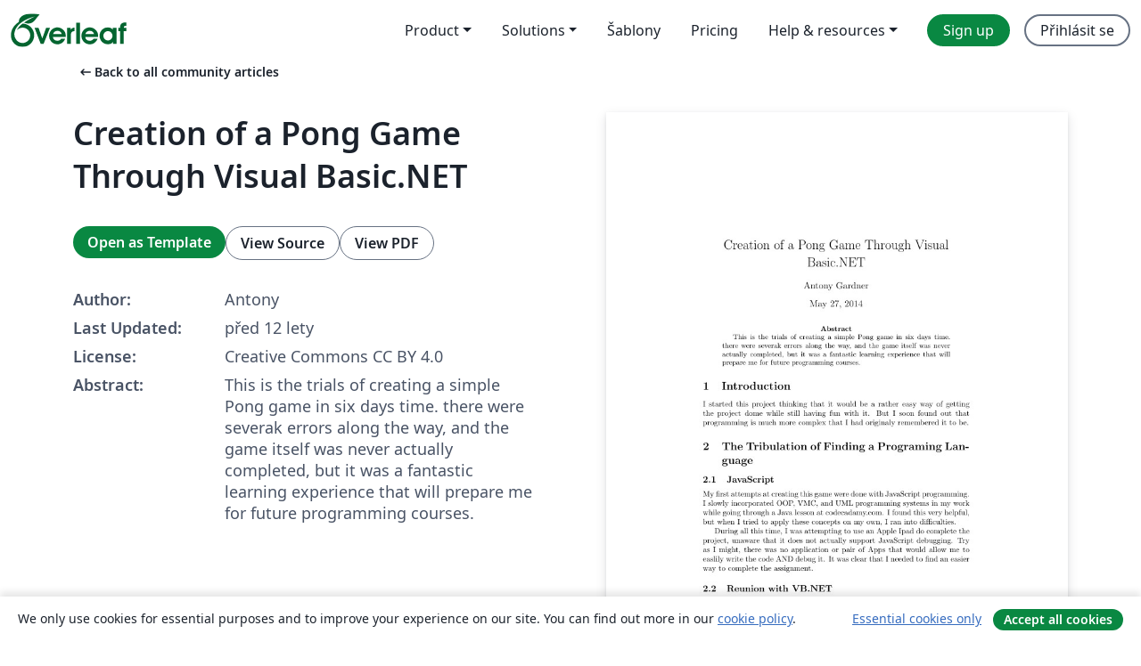

--- FILE ---
content_type: text/html; charset=utf-8
request_url: https://cs.overleaf.com/articles/creation-of-a-pong-game-through-visual-basic-dot-net/pcdvpxjcqbby
body_size: 13453
content:
<!DOCTYPE html><html lang="cs"><head><title translate="no">Creation of a Pong Game Through Visual Basic.NET - Overleaf, Online LaTeX editor</title><meta name="twitter:title" content="Creation of a Pong Game Through Visual Basic.NET"><meta name="og:title" content="Creation of a Pong Game Through Visual Basic.NET"><meta name="description" content="This is the trials of creating a simple Pong game in six days time. there were severak errors along the way, and the game itself was never actually completed..."><meta itemprop="description" content="This is the trials of creating a simple Pong game in six days time. there were severak errors along the way, and the game itself was never actually completed..."><meta itemprop="image" content="https://writelatex.s3.amazonaws.com/published_ver/780.jpeg?X-Amz-Expires=14400&amp;X-Amz-Date=20260126T140040Z&amp;X-Amz-Algorithm=AWS4-HMAC-SHA256&amp;X-Amz-Credential=AKIAWJBOALPNFPV7PVH5/20260126/us-east-1/s3/aws4_request&amp;X-Amz-SignedHeaders=host&amp;X-Amz-Signature=4c39a122325a94723d4961fe78b5311dfc6e81b302701c9071967c24f370252d"><meta name="image" content="https://writelatex.s3.amazonaws.com/published_ver/780.jpeg?X-Amz-Expires=14400&amp;X-Amz-Date=20260126T140040Z&amp;X-Amz-Algorithm=AWS4-HMAC-SHA256&amp;X-Amz-Credential=AKIAWJBOALPNFPV7PVH5/20260126/us-east-1/s3/aws4_request&amp;X-Amz-SignedHeaders=host&amp;X-Amz-Signature=4c39a122325a94723d4961fe78b5311dfc6e81b302701c9071967c24f370252d"><meta itemprop="name" content="Overleaf, the Online LaTeX Editor"><meta name="twitter:card" content="summary"><meta name="twitter:site" content="@overleaf"><meta name="twitter:description" content="An online LaTeX editor that’s easy to use. No installation, real-time collaboration, version control, hundreds of LaTeX templates, and more."><meta name="twitter:image" content="https://cdn.overleaf.com/img/ol-brand/overleaf_og_logo.png"><meta property="fb:app_id" content="400474170024644"><meta property="og:description" content="An online LaTeX editor that’s easy to use. No installation, real-time collaboration, version control, hundreds of LaTeX templates, and more."><meta property="og:image" content="https://cdn.overleaf.com/img/ol-brand/overleaf_og_logo.png"><meta property="og:type" content="website"><meta name="viewport" content="width=device-width, initial-scale=1.0, user-scalable=yes"><link rel="icon" sizes="32x32" href="https://cdn.overleaf.com/favicon-32x32.png"><link rel="icon" sizes="16x16" href="https://cdn.overleaf.com/favicon-16x16.png"><link rel="icon" href="https://cdn.overleaf.com/favicon.svg" type="image/svg+xml"><link rel="apple-touch-icon" href="https://cdn.overleaf.com/apple-touch-icon.png"><link rel="mask-icon" href="https://cdn.overleaf.com/mask-favicon.svg" color="#046530"><link rel="canonical" href="https://cs.overleaf.com/articles/creation-of-a-pong-game-through-visual-basic-dot-net/pcdvpxjcqbby"><link rel="manifest" href="https://cdn.overleaf.com/web.sitemanifest"><link rel="stylesheet" href="https://cdn.overleaf.com/stylesheets/main-style-e60ca8e7a5a537531624.css" id="main-stylesheet"><link rel="alternate" href="https://www.overleaf.com/articles/creation-of-a-pong-game-through-visual-basic-dot-net/pcdvpxjcqbby" hreflang="en"><link rel="alternate" href="https://cs.overleaf.com/articles/creation-of-a-pong-game-through-visual-basic-dot-net/pcdvpxjcqbby" hreflang="cs"><link rel="alternate" href="https://es.overleaf.com/articles/creation-of-a-pong-game-through-visual-basic-dot-net/pcdvpxjcqbby" hreflang="es"><link rel="alternate" href="https://pt.overleaf.com/articles/creation-of-a-pong-game-through-visual-basic-dot-net/pcdvpxjcqbby" hreflang="pt"><link rel="alternate" href="https://fr.overleaf.com/articles/creation-of-a-pong-game-through-visual-basic-dot-net/pcdvpxjcqbby" hreflang="fr"><link rel="alternate" href="https://de.overleaf.com/articles/creation-of-a-pong-game-through-visual-basic-dot-net/pcdvpxjcqbby" hreflang="de"><link rel="alternate" href="https://sv.overleaf.com/articles/creation-of-a-pong-game-through-visual-basic-dot-net/pcdvpxjcqbby" hreflang="sv"><link rel="alternate" href="https://tr.overleaf.com/articles/creation-of-a-pong-game-through-visual-basic-dot-net/pcdvpxjcqbby" hreflang="tr"><link rel="alternate" href="https://it.overleaf.com/articles/creation-of-a-pong-game-through-visual-basic-dot-net/pcdvpxjcqbby" hreflang="it"><link rel="alternate" href="https://cn.overleaf.com/articles/creation-of-a-pong-game-through-visual-basic-dot-net/pcdvpxjcqbby" hreflang="zh-CN"><link rel="alternate" href="https://no.overleaf.com/articles/creation-of-a-pong-game-through-visual-basic-dot-net/pcdvpxjcqbby" hreflang="no"><link rel="alternate" href="https://ru.overleaf.com/articles/creation-of-a-pong-game-through-visual-basic-dot-net/pcdvpxjcqbby" hreflang="ru"><link rel="alternate" href="https://da.overleaf.com/articles/creation-of-a-pong-game-through-visual-basic-dot-net/pcdvpxjcqbby" hreflang="da"><link rel="alternate" href="https://ko.overleaf.com/articles/creation-of-a-pong-game-through-visual-basic-dot-net/pcdvpxjcqbby" hreflang="ko"><link rel="alternate" href="https://ja.overleaf.com/articles/creation-of-a-pong-game-through-visual-basic-dot-net/pcdvpxjcqbby" hreflang="ja"><link rel="preload" href="https://cdn.overleaf.com/js/cs-json-6d76e8304cffea1b2b8e.js" as="script" nonce="ZZvVQwS0MFXdWcMP2h+Lfw=="><script type="text/javascript" nonce="ZZvVQwS0MFXdWcMP2h+Lfw==" id="ga-loader" data-ga-token="UA-112092690-1" data-ga-token-v4="G-RV4YBCCCWJ" data-cookie-domain=".overleaf.com" data-session-analytics-id="93143393-dd0c-4fc5-a708-eff896cccabe">var gaSettings = document.querySelector('#ga-loader').dataset;
var gaid = gaSettings.gaTokenV4;
var gaToken = gaSettings.gaToken;
var cookieDomain = gaSettings.cookieDomain;
var sessionAnalyticsId = gaSettings.sessionAnalyticsId;
if(gaid) {
    var additionalGaConfig = sessionAnalyticsId ? { 'user_id': sessionAnalyticsId } : {};
    window.dataLayer = window.dataLayer || [];
    function gtag(){
        dataLayer.push(arguments);
    }
    gtag('js', new Date());
    gtag('config', gaid, { 'anonymize_ip': true, ...additionalGaConfig });
}
if (gaToken) {
    window.ga = window.ga || function () {
        (window.ga.q = window.ga.q || []).push(arguments);
    }, window.ga.l = 1 * new Date();
}
var loadGA = window.olLoadGA = function() {
    if (gaid) {
        var s = document.createElement('script');
        s.setAttribute('async', 'async');
        s.setAttribute('src', 'https://www.googletagmanager.com/gtag/js?id=' + gaid);
        document.querySelector('head').append(s);
    } 
    if (gaToken) {
        (function(i,s,o,g,r,a,m){i['GoogleAnalyticsObject']=r;i[r]=i[r]||function(){
        (i[r].q=i[r].q||[]).push(arguments)},i[r].l=1*new Date();a=s.createElement(o),
        m=s.getElementsByTagName(o)[0];a.async=1;a.src=g;m.parentNode.insertBefore(a,m)
        })(window,document,'script','//www.google-analytics.com/analytics.js','ga');
        ga('create', gaToken, cookieDomain.replace(/^\./, ""));
        ga('set', 'anonymizeIp', true);
        if (sessionAnalyticsId) {
            ga('set', 'userId', sessionAnalyticsId);
        }
        ga('send', 'pageview');
    }
};
// Check if consent given (features/cookie-banner)
var oaCookie = document.cookie.split('; ').find(function(cookie) {
    return cookie.startsWith('oa=');
});
if(oaCookie) {
    var oaCookieValue = oaCookie.split('=')[1];
    if(oaCookieValue === '1') {
        loadGA();
    }
}
</script><meta name="ol-csrfToken" content="YFZnWsKV-m9ezcThcOLH2XcyOAD_HgFb8Dl4"><meta name="ol-baseAssetPath" content="https://cdn.overleaf.com/"><meta name="ol-mathJaxPath" content="/js/libs/mathjax-3.2.2/es5/tex-svg-full.js"><meta name="ol-dictionariesRoot" content="/js/dictionaries/0.0.3/"><meta name="ol-usersEmail" content=""><meta name="ol-ab" data-type="json" content="{}"><meta name="ol-user_id"><meta name="ol-i18n" data-type="json" content="{&quot;currentLangCode&quot;:&quot;cs&quot;}"><meta name="ol-ExposedSettings" data-type="json" content="{&quot;isOverleaf&quot;:true,&quot;appName&quot;:&quot;Overleaf&quot;,&quot;adminEmail&quot;:&quot;support@overleaf.com&quot;,&quot;dropboxAppName&quot;:&quot;Overleaf&quot;,&quot;ieeeBrandId&quot;:15,&quot;hasAffiliationsFeature&quot;:true,&quot;hasSamlFeature&quot;:true,&quot;samlInitPath&quot;:&quot;/saml/ukamf/init&quot;,&quot;hasLinkUrlFeature&quot;:true,&quot;hasLinkedProjectFileFeature&quot;:true,&quot;hasLinkedProjectOutputFileFeature&quot;:true,&quot;siteUrl&quot;:&quot;https://www.overleaf.com&quot;,&quot;emailConfirmationDisabled&quot;:false,&quot;maxEntitiesPerProject&quot;:2000,&quot;maxUploadSize&quot;:52428800,&quot;projectUploadTimeout&quot;:120000,&quot;recaptchaSiteKey&quot;:&quot;6LebiTwUAAAAAMuPyjA4pDA4jxPxPe2K9_ndL74Q&quot;,&quot;recaptchaDisabled&quot;:{&quot;invite&quot;:true,&quot;login&quot;:false,&quot;passwordReset&quot;:false,&quot;register&quot;:false,&quot;addEmail&quot;:false},&quot;textExtensions&quot;:[&quot;tex&quot;,&quot;latex&quot;,&quot;sty&quot;,&quot;cls&quot;,&quot;bst&quot;,&quot;bib&quot;,&quot;bibtex&quot;,&quot;txt&quot;,&quot;tikz&quot;,&quot;mtx&quot;,&quot;rtex&quot;,&quot;md&quot;,&quot;asy&quot;,&quot;lbx&quot;,&quot;bbx&quot;,&quot;cbx&quot;,&quot;m&quot;,&quot;lco&quot;,&quot;dtx&quot;,&quot;ins&quot;,&quot;ist&quot;,&quot;def&quot;,&quot;clo&quot;,&quot;ldf&quot;,&quot;rmd&quot;,&quot;lua&quot;,&quot;gv&quot;,&quot;mf&quot;,&quot;yml&quot;,&quot;yaml&quot;,&quot;lhs&quot;,&quot;mk&quot;,&quot;xmpdata&quot;,&quot;cfg&quot;,&quot;rnw&quot;,&quot;ltx&quot;,&quot;inc&quot;],&quot;editableFilenames&quot;:[&quot;latexmkrc&quot;,&quot;.latexmkrc&quot;,&quot;makefile&quot;,&quot;gnumakefile&quot;],&quot;validRootDocExtensions&quot;:[&quot;tex&quot;,&quot;Rtex&quot;,&quot;ltx&quot;,&quot;Rnw&quot;],&quot;fileIgnorePattern&quot;:&quot;**/{{__MACOSX,.git,.texpadtmp,.R}{,/**},.!(latexmkrc),*.{dvi,aux,log,toc,out,pdfsync,synctex,synctex(busy),fdb_latexmk,fls,nlo,ind,glo,gls,glg,bbl,blg,doc,docx,gz,swp}}&quot;,&quot;sentryAllowedOriginRegex&quot;:&quot;^(https://[a-z]+\\\\.overleaf.com|https://cdn.overleaf.com|https://compiles.overleafusercontent.com)/&quot;,&quot;sentryDsn&quot;:&quot;https://4f0989f11cb54142a5c3d98b421b930a@app.getsentry.com/34706&quot;,&quot;sentryEnvironment&quot;:&quot;production&quot;,&quot;sentryRelease&quot;:&quot;58c5ff47c6053f03dcd54c88d06d022fcb78d626&quot;,&quot;hotjarId&quot;:&quot;5148484&quot;,&quot;hotjarVersion&quot;:&quot;6&quot;,&quot;enableSubscriptions&quot;:true,&quot;gaToken&quot;:&quot;UA-112092690-1&quot;,&quot;gaTokenV4&quot;:&quot;G-RV4YBCCCWJ&quot;,&quot;propensityId&quot;:&quot;propensity-001384&quot;,&quot;cookieDomain&quot;:&quot;.overleaf.com&quot;,&quot;templateLinks&quot;:[{&quot;name&quot;:&quot;Journal articles&quot;,&quot;url&quot;:&quot;/gallery/tagged/academic-journal&quot;,&quot;trackingKey&quot;:&quot;academic-journal&quot;},{&quot;name&quot;:&quot;Books&quot;,&quot;url&quot;:&quot;/gallery/tagged/book&quot;,&quot;trackingKey&quot;:&quot;book&quot;},{&quot;name&quot;:&quot;Formal letters&quot;,&quot;url&quot;:&quot;/gallery/tagged/formal-letter&quot;,&quot;trackingKey&quot;:&quot;formal-letter&quot;},{&quot;name&quot;:&quot;Assignments&quot;,&quot;url&quot;:&quot;/gallery/tagged/homework&quot;,&quot;trackingKey&quot;:&quot;homework-assignment&quot;},{&quot;name&quot;:&quot;Posters&quot;,&quot;url&quot;:&quot;/gallery/tagged/poster&quot;,&quot;trackingKey&quot;:&quot;poster&quot;},{&quot;name&quot;:&quot;Presentations&quot;,&quot;url&quot;:&quot;/gallery/tagged/presentation&quot;,&quot;trackingKey&quot;:&quot;presentation&quot;},{&quot;name&quot;:&quot;Reports&quot;,&quot;url&quot;:&quot;/gallery/tagged/report&quot;,&quot;trackingKey&quot;:&quot;lab-report&quot;},{&quot;name&quot;:&quot;CVs and résumés&quot;,&quot;url&quot;:&quot;/gallery/tagged/cv&quot;,&quot;trackingKey&quot;:&quot;cv&quot;},{&quot;name&quot;:&quot;Theses&quot;,&quot;url&quot;:&quot;/gallery/tagged/thesis&quot;,&quot;trackingKey&quot;:&quot;thesis&quot;},{&quot;name&quot;:&quot;view_all&quot;,&quot;url&quot;:&quot;/latex/templates&quot;,&quot;trackingKey&quot;:&quot;view-all&quot;}],&quot;labsEnabled&quot;:true,&quot;wikiEnabled&quot;:true,&quot;templatesEnabled&quot;:true,&quot;cioWriteKey&quot;:&quot;2530db5896ec00db632a&quot;,&quot;cioSiteId&quot;:&quot;6420c27bb72163938e7d&quot;,&quot;linkedInInsightsPartnerId&quot;:&quot;7472905&quot;}"><meta name="ol-splitTestVariants" data-type="json" content="{&quot;hotjar-marketing&quot;:&quot;default&quot;}"><meta name="ol-splitTestInfo" data-type="json" content="{&quot;hotjar-marketing&quot;:{&quot;phase&quot;:&quot;release&quot;,&quot;badgeInfo&quot;:{&quot;tooltipText&quot;:&quot;&quot;,&quot;url&quot;:&quot;&quot;}}}"><meta name="ol-algolia" data-type="json" content="{&quot;appId&quot;:&quot;SK53GL4JLY&quot;,&quot;apiKey&quot;:&quot;9ac63d917afab223adbd2cd09ad0eb17&quot;,&quot;indexes&quot;:{&quot;wiki&quot;:&quot;learn-wiki&quot;,&quot;gallery&quot;:&quot;gallery-production&quot;}}"><meta name="ol-isManagedAccount" data-type="boolean"><meta name="ol-shouldLoadHotjar" data-type="boolean"></head><body class="website-redesign" data-theme="default"><a class="skip-to-content" href="#main-content">Skip to content</a><nav class="navbar navbar-default navbar-main navbar-expand-lg website-redesign-navbar" aria-label="Primary"><div class="container-fluid navbar-container"><div class="navbar-header"><a class="navbar-brand" href="/" aria-label="Overleaf"><div class="navbar-logo"></div></a></div><button class="navbar-toggler collapsed" id="navbar-toggle-btn" type="button" data-bs-toggle="collapse" data-bs-target="#navbar-main-collapse" aria-controls="navbar-main-collapse" aria-expanded="false" aria-label="Toggle Pro navigaci"><span class="material-symbols" aria-hidden="true" translate="no">menu</span></button><div class="navbar-collapse collapse" id="navbar-main-collapse"><ul class="nav navbar-nav navbar-right ms-auto" role="menubar"><!-- loop over header_extras--><li class="dropdown subdued" role="none"><button class="dropdown-toggle" aria-haspopup="true" aria-expanded="false" data-bs-toggle="dropdown" role="menuitem" event-tracking="menu-expand" event-tracking-mb="true" event-tracking-trigger="click" event-segmentation="{&quot;item&quot;:&quot;product&quot;,&quot;location&quot;:&quot;top-menu&quot;}">Product</button><ul class="dropdown-menu dropdown-menu-end" role="menu"><li role="none"><a class="dropdown-item" role="menuitem" href="/about/features-overview" event-tracking="menu-click" event-tracking-mb="true" event-tracking-trigger="click" event-segmentation='{"item":"premium-features","location":"top-menu"}'>Vlastnosti</a></li><li role="none"><a class="dropdown-item" role="menuitem" href="/about/ai-features" event-tracking="menu-click" event-tracking-mb="true" event-tracking-trigger="click" event-segmentation='{"item":"ai-features","location":"top-menu"}'>AI</a></li></ul></li><li class="dropdown subdued" role="none"><button class="dropdown-toggle" aria-haspopup="true" aria-expanded="false" data-bs-toggle="dropdown" role="menuitem" event-tracking="menu-expand" event-tracking-mb="true" event-tracking-trigger="click" event-segmentation="{&quot;item&quot;:&quot;solutions&quot;,&quot;location&quot;:&quot;top-menu&quot;}">Solutions</button><ul class="dropdown-menu dropdown-menu-end" role="menu"><li role="none"><a class="dropdown-item" role="menuitem" href="/for/enterprises" event-tracking="menu-click" event-tracking-mb="true" event-tracking-trigger="click" event-segmentation='{"item":"enterprises","location":"top-menu"}'>For business</a></li><li role="none"><a class="dropdown-item" role="menuitem" href="/for/universities" event-tracking="menu-click" event-tracking-mb="true" event-tracking-trigger="click" event-segmentation='{"item":"universities","location":"top-menu"}'>For universities</a></li><li role="none"><a class="dropdown-item" role="menuitem" href="/for/government" event-tracking="menu-click" event-tracking-mb="true" event-tracking-trigger="click" event-segmentation='{"item":"government","location":"top-menu"}'>For government</a></li><li role="none"><a class="dropdown-item" role="menuitem" href="/for/publishers" event-tracking="menu-click" event-tracking-mb="true" event-tracking-trigger="click" event-segmentation='{"item":"publishers","location":"top-menu"}'>For publishers</a></li><li role="none"><a class="dropdown-item" role="menuitem" href="/about/customer-stories" event-tracking="menu-click" event-tracking-mb="true" event-tracking-trigger="click" event-segmentation='{"item":"customer-stories","location":"top-menu"}'>Customer stories</a></li></ul></li><li class="subdued" role="none"><a class="nav-link subdued" role="menuitem" href="/latex/templates" event-tracking="menu-click" event-tracking-mb="true" event-tracking-trigger="click" event-segmentation='{"item":"templates","location":"top-menu"}'>Šablony</a></li><li class="subdued" role="none"><a class="nav-link subdued" role="menuitem" href="/user/subscription/plans" event-tracking="menu-click" event-tracking-mb="true" event-tracking-trigger="click" event-segmentation='{"item":"pricing","location":"top-menu"}'>Pricing</a></li><li class="dropdown subdued nav-item-help" role="none"><button class="dropdown-toggle" aria-haspopup="true" aria-expanded="false" data-bs-toggle="dropdown" role="menuitem" event-tracking="menu-expand" event-tracking-mb="true" event-tracking-trigger="click" event-segmentation="{&quot;item&quot;:&quot;help-and-resources&quot;,&quot;location&quot;:&quot;top-menu&quot;}">Help & resources</button><ul class="dropdown-menu dropdown-menu-end" role="menu"><li role="none"><a class="dropdown-item" role="menuitem" href="/learn" event-tracking="menu-click" event-tracking-mb="true" event-tracking-trigger="click" event-segmentation='{"item":"learn","location":"top-menu"}'>Dokumentace</a></li><li role="none"><a class="dropdown-item" role="menuitem" href="/for/community/resources" event-tracking="menu-click" event-tracking-mb="true" event-tracking-trigger="click" event-segmentation='{"item":"help-guides","location":"top-menu"}'>Help guides</a></li><li role="none"><a class="dropdown-item" role="menuitem" href="/about/why-latex" event-tracking="menu-click" event-tracking-mb="true" event-tracking-trigger="click" event-segmentation='{"item":"why-latex","location":"top-menu"}'>Why LaTeX?</a></li><li role="none"><a class="dropdown-item" role="menuitem" href="/blog" event-tracking="menu-click" event-tracking-mb="true" event-tracking-trigger="click" event-segmentation='{"item":"blog","location":"top-menu"}'>Blog</a></li><li role="none"><a class="dropdown-item" role="menuitem" data-ol-open-contact-form-modal="contact-us" data-bs-target="#contactUsModal" href data-bs-toggle="modal" event-tracking="menu-click" event-tracking-mb="true" event-tracking-trigger="click" event-segmentation='{"item":"contact","location":"top-menu"}'><span>Kontaktujte nás</span></a></li></ul></li><!-- logged out--><!-- register link--><li class="primary" role="none"><a class="nav-link" role="menuitem" href="/register" event-tracking="menu-click" event-tracking-action="clicked" event-tracking-trigger="click" event-tracking-mb="true" event-segmentation='{"page":"/articles/creation-of-a-pong-game-through-visual-basic-dot-net/pcdvpxjcqbby","item":"register","location":"top-menu"}'>Sign up</a></li><!-- login link--><li role="none"><a class="nav-link" role="menuitem" href="/login" event-tracking="menu-click" event-tracking-action="clicked" event-tracking-trigger="click" event-tracking-mb="true" event-segmentation='{"page":"/articles/creation-of-a-pong-game-through-visual-basic-dot-net/pcdvpxjcqbby","item":"login","location":"top-menu"}'>Přihlásit se</a></li><!-- projects link and account menu--></ul></div></div></nav><main class="gallery content content-page" id="main-content"><div class="container"><div class="row previous-page-link-container"><div class="col-lg-6"><a class="previous-page-link" href="/articles"><span class="material-symbols material-symbols-rounded" aria-hidden="true" translate="no">arrow_left_alt</span>Back to all community articles</a></div></div><div class="row"><div class="col-md-6 template-item-left-section"><div class="row"><div class="col-md-12"><div class="gallery-item-title"><h1 class="h2">Creation of a Pong Game Through Visual Basic.NET</h1></div></div></div><div class="row cta-links-container"><div class="col-md-12 cta-links"><a class="btn btn-primary cta-link" href="/project/new/template/780?id=1052526&amp;mainFile=main.tex&amp;templateName=Creation+of+a+Pong+Game+Through+Visual+Basic.NET&amp;texImage=texlive-full%3A2025.1" event-tracking-mb="true" event-tracking="gallery-open-template" event-tracking-trigger="click">Open as Template</a><button class="btn btn-secondary cta-link" data-bs-toggle="modal" data-bs-target="#modalViewSource" event-tracking-mb="true" event-tracking="gallery-view-source" event-tracking-trigger="click">View Source</button><a class="btn btn-secondary cta-link" href="/articles/creation-of-a-pong-game-through-visual-basic-dot-net/pcdvpxjcqbby.pdf" target="_blank" event-tracking-mb="true" event-tracking="gallery-download-pdf" event-tracking-trigger="click">View PDF</a></div></div><div class="template-details-container"><div class="template-detail"><div><b>Author:</b></div><div>Antony</div></div><div class="template-detail"><div><b>Last Updated:</b></div><div><span data-bs-toggle="tooltip" data-bs-placement="bottom" data-timestamp-for-title="1401191461">před 12 lety</span></div></div><div class="template-detail"><div><b>License:</b></div><div>Creative Commons CC BY 4.0</div></div><div class="template-detail"><div><b>Abstract:</b></div><div class="gallery-abstract" data-ol-mathjax>This is the trials of creating a simple Pong game in six days time. there were severak errors along the way, and the game itself was never actually completed, but it was a fantastic learning experience that will prepare me for future programming courses.</div></div></div></div><div class="col-md-6 template-item-right-section"><div class="entry"><div class="row"><div class="col-md-12"><div class="gallery-large-pdf-preview"><img src="https://writelatex.s3.amazonaws.com/published_ver/780.jpeg?X-Amz-Expires=14400&amp;X-Amz-Date=20260126T140040Z&amp;X-Amz-Algorithm=AWS4-HMAC-SHA256&amp;X-Amz-Credential=AKIAWJBOALPNFPV7PVH5/20260126/us-east-1/s3/aws4_request&amp;X-Amz-SignedHeaders=host&amp;X-Amz-Signature=4c39a122325a94723d4961fe78b5311dfc6e81b302701c9071967c24f370252d" alt="Creation of a Pong Game Through Visual Basic.NET"></div></div></div></div></div></div><div class="row section-row"><div class="col-md-12"><div class="begin-now-card"><div class="card card-pattern"><div class="card-body"><p class="dm-mono"><span class="font-size-display-xs"><span class="text-purple-bright">\begin</span><wbr><span class="text-green-bright">{</span><span>now</span><span class="text-green-bright">}</span></span></p><p>Discover why over 25 million people worldwide trust Overleaf with their work.</p><p class="card-links"><a class="btn btn-primary card-link" href="/register">Sign up for free</a><a class="btn card-link btn-secondary" href="/user/subscription/plans">Explore all plans</a></p></div></div></div></div></div></div></main><div class="modal fade" id="modalViewSource" tabindex="-1" role="dialog" aria-labelledby="modalViewSourceTitle" aria-hidden="true"><div class="modal-dialog" role="document"><div class="modal-content"><div class="modal-header"><h3 class="modal-title" id="modalViewSourceTitle">Zdroj</h3><button class="btn-close" type="button" data-bs-dismiss="modal" aria-label="Close"></button></div><div class="modal-body"><pre><code>\documentclass[a4paper]{article}

\usepackage[english]{babel}
\usepackage[utf8]{inputenc}
\usepackage{amsmath}
\usepackage{graphicx}
\usepackage[colorinlistoftodos]{todonotes}

\title{Creation of a Pong Game Through Visual Basic.NET}

\author{Antony Gardner}

\date{\today}

\begin{document}
\maketitle

\begin{abstract}

This is the trials of creating a simple Pong game in six days time. there were severak errors along the way, and the game itself was never actually completed, but it was a fantastic learning experience that will prepare me for future programming courses.

\end{abstract}

\section{Introduction}

I started this project thinking that it would be a rather easy way of getting the project dome while still having fun with it. But I soon found out that programming is much more complex that I had originaly remembered it to be.

\section{The Tribulation of Finding a Programing Language}

\subsection{JavaScript}

My first attempts at creating this game were done with JavaScript programming. I slowly incorporated OOP, VMC, and UML programming systems in my work while going through a Java lesson at codecadamy.com. I found this very helpful, but when I tried to apply these concepts on my own, I ran into difficulties.

During all this time, I was attempting to use an Apple Ipad do complete the project, unaware that it does not actually support JavaScript debugging. Try as I might, there was no application or pair of Apps that would allow me to easlily write the code AND debug it. It was clear that I needed to find an easier way to complete the assignment.

\subsection{Reunion with VB.NET}

During my Freshman year, I took a very basic web design course with Mr. Reblin. I was learning very basic HTML, CSS, and Java, but I loved it so much that I immediatly signed up for the remaining Computer Science classes that were avaliable. This introduced me to Visual Basic.Net. I spent the entirty of my Sophomore year programing in this language.

Needless to say, when my Java programming was turning out to be more stress than programming, I readily turned to the familiar for a solution. I got onto my hom computer that night and started coding.

\section{The Code}

\subsection{First Attempt}

My first attempt at creating the walls and paddle for this pong game was ... less than stellar. I origionally thought that it was simple enough to draw each shape, with certain variables set for the paddle in place of numbers, and then have a KeyDown Sub linked to to an update function that would show the movement of the paddle when the user pressed either the left or right arrow keys. This ended up being a problem, because in order to do that, you would have to call the variables used in the paint sub again in the update funtion. Since these variables are services and aspects of the system itself, the program would crash when the variable was called a second time in the same class.

\subsection{The Learning Curve}

The solution, as later discovered, was multiple classes. It was much easier to create the walls in one class, the ball in another class, and the paddle in a third class. Each could then have it's own paint fucntion, while still relying on a universal paint sub. I also learned that, through this method, many other aspects of the game can be controled. For example, when a brick is destroyed, the brick can run a checkForPowerUp fuction, and if there is a powerup there, it can transfer the data to the createPowerUp class to decide what kind of power up it is, and where it would fall from and what speed it is falling. Furthermore, if the powerup hits the paddle, it can determine the affects of the power up and if it, say, makes the paddle bigger, the paddle class can use the data to enlarge the paddle.

Lastly, I leared much more detailed and decorative ways to create my games. Each object could have properties that changed the visual data only during the game. A brick that takes more than one hit to destroy may have a special craking affect when numberOfHits is less that the breakingPoint of the brick. Parts of the wall may light up depending on where it is hit and the ferocity that it is hit with. The paddle may begin to shake when the ball hits it off-ballance. There are countless other examples that could be stated in place of these, all to be considered if there would be a final product.

\section{Final Thoughts}

This project, if anything, has taught me that it takes consitency to be not just good, but efficent in your programming. You are always finding better ways to do things. Would it be better to use and if ... then statment or a select ... case form? What about for loops? Is there a specific exception to be noted? All steps taken in the condesation and easy execution of the code. Not only is it less haphazard, it is easier to find when and where you made a mistake. Furthermore, it has given me enlightment as to what the next four years will be like at Champlain. I fell better prepared to tackle the more complex aspects of programming in the future.

\end{document}</code></pre></div><div class="modal-footer"><button class="btn btn-secondary" type="button" data-bs-dismiss="modal">Zavřít</button></div></div></div></div><footer class="fat-footer hidden-print website-redesign-fat-footer"><div class="fat-footer-container"><div class="fat-footer-sections"><div class="footer-section" id="footer-brand"><a class="footer-brand" href="/" aria-label="Overleaf"></a></div><div class="footer-section"><h2 class="footer-section-heading">About</h2><ul class="list-unstyled"><li><a href="/about">About us</a></li><li><a href="https://digitalscience.pinpointhq.com/">Careers</a></li><li><a href="/blog">Blog</a></li></ul></div><div class="footer-section"><h2 class="footer-section-heading">Solutions</h2><ul class="list-unstyled"><li><a href="/for/enterprises">For business</a></li><li><a href="/for/universities">For universities</a></li><li><a href="/for/government">For government</a></li><li><a href="/for/publishers">For publishers</a></li><li><a href="/about/customer-stories">Customer stories</a></li></ul></div><div class="footer-section"><h2 class="footer-section-heading">Learn</h2><ul class="list-unstyled"><li><a href="/learn/latex/Learn_LaTeX_in_30_minutes">Learn LaTeX in 30 minutes</a></li><li><a href="/latex/templates">Šablony</a></li><li><a href="/events/webinars">Webinars</a></li><li><a href="/learn/latex/Tutorials">Tutorials</a></li><li><a href="/learn/latex/Inserting_Images">How to insert images</a></li><li><a href="/learn/latex/Tables">How to create tables</a></li></ul></div><div class="footer-section"><h2 class="footer-section-heading">Pricing</h2><ul class="list-unstyled"><li><a href="/user/subscription/plans?itm_referrer=footer-for-indv">For individuals</a></li><li><a href="/user/subscription/plans?plan=group&amp;itm_referrer=footer-for-groups">For groups and organizations</a></li><li><a href="/user/subscription/plans?itm_referrer=footer-for-students#student-annual">For students</a></li></ul></div><div class="footer-section"><h2 class="footer-section-heading">Get involved</h2><ul class="list-unstyled"><li><a href="https://forms.gle/67PSpN1bLnjGCmPQ9">Let us know what you think</a></li></ul></div><div class="footer-section"><h2 class="footer-section-heading">Nápověda</h2><ul class="list-unstyled"><li><a href="/learn">Documentation </a></li><li><a href="/contact">Contact us </a></li><li><a href="https://status.overleaf.com/">Website status</a></li></ul></div></div><div class="fat-footer-base"><div class="fat-footer-base-section fat-footer-base-meta"><div class="fat-footer-base-item"><div class="fat-footer-base-copyright">© 2026 Overleaf</div><a href="/legal">Privacy and Terms</a><a href="https://www.digital-science.com/security-certifications/">Compliance</a></div><ul class="fat-footer-base-item list-unstyled fat-footer-base-language"><li class="dropdown dropup subdued language-picker" dropdown><button class="btn btn-link btn-inline-link" id="language-picker-toggle" dropdown-toggle data-ol-lang-selector-tooltip data-bs-toggle="dropdown" aria-haspopup="true" aria-expanded="false" aria-label="Select Jazyk" tooltip="Jazyk" title="Jazyk"><span class="material-symbols" aria-hidden="true" translate="no">translate</span>&nbsp;<span class="language-picker-text">Čeština</span></button><ul class="dropdown-menu dropdown-menu-sm-width" role="menu" aria-labelledby="language-picker-toggle"><li class="dropdown-header">Jazyk</li><li class="lng-option"><a class="menu-indent dropdown-item" href="https://www.overleaf.com/articles/creation-of-a-pong-game-through-visual-basic-dot-net/pcdvpxjcqbby" role="menuitem" aria-selected="false">English</a></li><li class="lng-option"><a class="menu-indent dropdown-item active" href="https://cs.overleaf.com/articles/creation-of-a-pong-game-through-visual-basic-dot-net/pcdvpxjcqbby" role="menuitem" aria-selected="true">Čeština<span class="material-symbols dropdown-item-trailing-icon" aria-hidden="true" translate="no">check</span></a></li><li class="lng-option"><a class="menu-indent dropdown-item" href="https://es.overleaf.com/articles/creation-of-a-pong-game-through-visual-basic-dot-net/pcdvpxjcqbby" role="menuitem" aria-selected="false">Español</a></li><li class="lng-option"><a class="menu-indent dropdown-item" href="https://pt.overleaf.com/articles/creation-of-a-pong-game-through-visual-basic-dot-net/pcdvpxjcqbby" role="menuitem" aria-selected="false">Português</a></li><li class="lng-option"><a class="menu-indent dropdown-item" href="https://fr.overleaf.com/articles/creation-of-a-pong-game-through-visual-basic-dot-net/pcdvpxjcqbby" role="menuitem" aria-selected="false">Français</a></li><li class="lng-option"><a class="menu-indent dropdown-item" href="https://de.overleaf.com/articles/creation-of-a-pong-game-through-visual-basic-dot-net/pcdvpxjcqbby" role="menuitem" aria-selected="false">Deutsch</a></li><li class="lng-option"><a class="menu-indent dropdown-item" href="https://sv.overleaf.com/articles/creation-of-a-pong-game-through-visual-basic-dot-net/pcdvpxjcqbby" role="menuitem" aria-selected="false">Svenska</a></li><li class="lng-option"><a class="menu-indent dropdown-item" href="https://tr.overleaf.com/articles/creation-of-a-pong-game-through-visual-basic-dot-net/pcdvpxjcqbby" role="menuitem" aria-selected="false">Türkçe</a></li><li class="lng-option"><a class="menu-indent dropdown-item" href="https://it.overleaf.com/articles/creation-of-a-pong-game-through-visual-basic-dot-net/pcdvpxjcqbby" role="menuitem" aria-selected="false">Italiano</a></li><li class="lng-option"><a class="menu-indent dropdown-item" href="https://cn.overleaf.com/articles/creation-of-a-pong-game-through-visual-basic-dot-net/pcdvpxjcqbby" role="menuitem" aria-selected="false">简体中文</a></li><li class="lng-option"><a class="menu-indent dropdown-item" href="https://no.overleaf.com/articles/creation-of-a-pong-game-through-visual-basic-dot-net/pcdvpxjcqbby" role="menuitem" aria-selected="false">Norsk</a></li><li class="lng-option"><a class="menu-indent dropdown-item" href="https://ru.overleaf.com/articles/creation-of-a-pong-game-through-visual-basic-dot-net/pcdvpxjcqbby" role="menuitem" aria-selected="false">Русский</a></li><li class="lng-option"><a class="menu-indent dropdown-item" href="https://da.overleaf.com/articles/creation-of-a-pong-game-through-visual-basic-dot-net/pcdvpxjcqbby" role="menuitem" aria-selected="false">Dansk</a></li><li class="lng-option"><a class="menu-indent dropdown-item" href="https://ko.overleaf.com/articles/creation-of-a-pong-game-through-visual-basic-dot-net/pcdvpxjcqbby" role="menuitem" aria-selected="false">한국어</a></li><li class="lng-option"><a class="menu-indent dropdown-item" href="https://ja.overleaf.com/articles/creation-of-a-pong-game-through-visual-basic-dot-net/pcdvpxjcqbby" role="menuitem" aria-selected="false">日本語</a></li></ul></li></ul></div><div class="fat-footer-base-section fat-footer-base-social"><div class="fat-footer-base-item"><a class="fat-footer-social x-logo" href="https://x.com/overleaf"><svg xmlns="http://www.w3.org/2000/svg" viewBox="0 0 1200 1227" height="25"><path d="M714.163 519.284L1160.89 0H1055.03L667.137 450.887L357.328 0H0L468.492 681.821L0 1226.37H105.866L515.491 750.218L842.672 1226.37H1200L714.137 519.284H714.163ZM569.165 687.828L521.697 619.934L144.011 79.6944H306.615L611.412 515.685L658.88 583.579L1055.08 1150.3H892.476L569.165 687.854V687.828Z"></path></svg><span class="visually-hidden">Overleaf on X</span></a><a class="fat-footer-social facebook-logo" href="https://www.facebook.com/overleaf.editor"><svg xmlns="http://www.w3.org/2000/svg" viewBox="0 0 666.66668 666.66717" height="25"><defs><clipPath id="a" clipPathUnits="userSpaceOnUse"><path d="M0 700h700V0H0Z"></path></clipPath></defs><g clip-path="url(#a)" transform="matrix(1.33333 0 0 -1.33333 -133.333 800)"><path class="background" d="M0 0c0 138.071-111.929 250-250 250S-500 138.071-500 0c0-117.245 80.715-215.622 189.606-242.638v166.242h-51.552V0h51.552v32.919c0 85.092 38.508 124.532 122.048 124.532 15.838 0 43.167-3.105 54.347-6.211V81.986c-5.901.621-16.149.932-28.882.932-40.993 0-56.832-15.528-56.832-55.9V0h81.659l-14.028-76.396h-67.631v-171.773C-95.927-233.218 0-127.818 0 0" fill="#0866ff" transform="translate(600 350)"></path><path class="text" d="m0 0 14.029 76.396H-67.63v27.019c0 40.372 15.838 55.899 56.831 55.899 12.733 0 22.981-.31 28.882-.931v69.253c-11.18 3.106-38.509 6.212-54.347 6.212-83.539 0-122.048-39.441-122.048-124.533V76.396h-51.552V0h51.552v-166.242a250.559 250.559 0 0 1 60.394-7.362c10.254 0 20.358.632 30.288 1.831V0Z" fill="#fff" transform="translate(447.918 273.604)"></path></g></svg><span class="visually-hidden">Overleaf on Facebook</span></a><a class="fat-footer-social linkedin-logo" href="https://www.linkedin.com/company/writelatex-limited"><svg xmlns="http://www.w3.org/2000/svg" viewBox="0 0 72 72" height="25"><g fill="none" fill-rule="evenodd"><path class="background" fill="#2867b2" d="M8 72h56a8 8 0 0 0 8-8V8a8 8 0 0 0-8-8H8a8 8 0 0 0-8 8v56a8 8 0 0 0 8 8"></path><path class="text" fill="#FFF" d="M62 62H51.316V43.802c0-4.99-1.896-7.777-5.845-7.777-4.296 0-6.54 2.901-6.54 7.777V62H28.632V27.333H38.93v4.67s3.096-5.729 10.453-5.729c7.353 0 12.617 4.49 12.617 13.777zM16.35 22.794c-3.508 0-6.35-2.864-6.35-6.397C10 12.864 12.842 10 16.35 10c3.507 0 6.347 2.864 6.347 6.397 0 3.533-2.84 6.397-6.348 6.397ZM11.032 62h10.736V27.333H11.033V62"></path></g></svg><span class="visually-hidden">Overleaf on LinkedIn</span></a></div></div></div></div></footer><section class="cookie-banner hidden-print hidden" aria-label="Cookie banner"><div class="cookie-banner-content">We only use cookies for essential purposes and to improve your experience on our site. You can find out more in our <a href="/legal#Cookies">cookie policy</a>.</div><div class="cookie-banner-actions"><button class="btn btn-link btn-sm" type="button" data-ol-cookie-banner-set-consent="essential">Essential cookies only</button><button class="btn btn-primary btn-sm" type="button" data-ol-cookie-banner-set-consent="all">Accept all cookies</button></div></section><div class="modal fade" id="contactUsModal" tabindex="-1" aria-labelledby="contactUsModalLabel" data-ol-contact-form-modal="contact-us"><div class="modal-dialog"><form name="contactForm" data-ol-async-form data-ol-contact-form data-ol-contact-form-with-search="true" role="form" aria-label="Kontaktujte nás" action="/support"><input name="inbox" type="hidden" value="support"><div class="modal-content"><div class="modal-header"><h4 class="modal-title" id="contactUsModalLabel">Buďte v kontaktu</h4><button class="btn-close" type="button" data-bs-dismiss="modal" aria-label="Zavřít"><span aria-hidden="true"></span></button></div><div class="modal-body"><div data-ol-not-sent><div class="modal-form-messages"><div class="form-messages-bottom-margin" data-ol-form-messages-new-style="" role="alert"></div><div class="notification notification-type-error" hidden data-ol-custom-form-message="error_performing_request" role="alert" aria-live="polite"><div class="notification-icon"><span class="material-symbols" aria-hidden="true" translate="no">error</span></div><div class="notification-content text-left">Something went wrong. Please try again..</div></div></div><label class="form-label" for="contact-us-email-113">Email</label><div class="mb-3"><input class="form-control" name="email" id="contact-us-email-113" required type="email" spellcheck="false" maxlength="255" value="" data-ol-contact-form-email-input></div><div class="form-group"><label class="form-label" for="contact-us-subject-113">Subject</label><div class="mb-3"><input class="form-control" name="subject" id="contact-us-subject-113" required autocomplete="off" maxlength="255"><div data-ol-search-results-wrapper hidden><ul class="dropdown-menu contact-suggestions-dropdown show" data-ol-search-results aria-role="region" aria-label="Help articles matching your subject"><li class="dropdown-header">Have you checked our <a href="/learn/kb" target="_blank">knowledge base</a>?</li><li><hr class="dropdown-divider"></li><div data-ol-search-results-container></div></ul></div></div></div><label class="form-label" for="contact-us-sub-subject-113">What do you need help with?</label><div class="mb-3"><select class="form-select" name="subSubject" id="contact-us-sub-subject-113" required autocomplete="off"><option selected disabled>Please select…</option><option>Using LaTeX</option><option>Using the Overleaf Editor</option><option>Using Writefull</option><option>Logging in or managing your account</option><option>Managing your subscription</option><option>Using premium features</option><option>Contacting the Sales team</option><option>Other</option></select></div><label class="form-label" for="contact-us-project-url-113">Affected project URL (Dobrovolný)</label><div class="mb-3"><input class="form-control" name="projectUrl" id="contact-us-project-url-113"></div><label class="form-label" for="contact-us-message-113">Let us know how we can help</label><div class="mb-3"><textarea class="form-control contact-us-modal-textarea" name="message" id="contact-us-message-113" required type="text"></textarea></div><div class="mb-3 d-none"><label class="visually-hidden" for="important-message">Important message</label><input class="form-control" name="important_message" id="important-message"></div></div><div class="mt-2" data-ol-sent hidden><h5 class="message-received">Message received</h5><p>Thanks for getting in touch. Our team will get back to you by email as soon as possible.</p><p>Email:&nbsp;<span data-ol-contact-form-thank-you-email></span></p></div></div><div class="modal-footer" data-ol-not-sent><button class="btn btn-primary" type="submit" data-ol-disabled-inflight event-tracking="form-submitted-contact-us" event-tracking-mb="true" event-tracking-trigger="click" event-segmentation="{&quot;location&quot;:&quot;contact-us-form&quot;}"><span data-ol-inflight="idle">Send message</span><span hidden data-ol-inflight="pending">Sending&hellip;</span></button></div></div></form></div></div></body><script type="text/javascript" nonce="ZZvVQwS0MFXdWcMP2h+Lfw==" src="https://cdn.overleaf.com/js/runtime-4b0b5ea878f2c5f3100c.js"></script><script type="text/javascript" nonce="ZZvVQwS0MFXdWcMP2h+Lfw==" src="https://cdn.overleaf.com/js/27582-79e5ed8c65f6833386ec.js"></script><script type="text/javascript" nonce="ZZvVQwS0MFXdWcMP2h+Lfw==" src="https://cdn.overleaf.com/js/35214-9965ed299d73b5630a19.js"></script><script type="text/javascript" nonce="ZZvVQwS0MFXdWcMP2h+Lfw==" src="https://cdn.overleaf.com/js/8732-61de629a6fc4a719a5e1.js"></script><script type="text/javascript" nonce="ZZvVQwS0MFXdWcMP2h+Lfw==" src="https://cdn.overleaf.com/js/11229-f88489299ead995b1003.js"></script><script type="text/javascript" nonce="ZZvVQwS0MFXdWcMP2h+Lfw==" src="https://cdn.overleaf.com/js/bootstrap-4f14376a90dd8e8a34ae.js"></script><script type="text/javascript" nonce="ZZvVQwS0MFXdWcMP2h+Lfw==" src="https://cdn.overleaf.com/js/27582-79e5ed8c65f6833386ec.js"></script><script type="text/javascript" nonce="ZZvVQwS0MFXdWcMP2h+Lfw==" src="https://cdn.overleaf.com/js/35214-9965ed299d73b5630a19.js"></script><script type="text/javascript" nonce="ZZvVQwS0MFXdWcMP2h+Lfw==" src="https://cdn.overleaf.com/js/62382-f2ab3cf48ddf45e8cfc0.js"></script><script type="text/javascript" nonce="ZZvVQwS0MFXdWcMP2h+Lfw==" src="https://cdn.overleaf.com/js/16164-b8450ba94d9bab0bbae1.js"></script><script type="text/javascript" nonce="ZZvVQwS0MFXdWcMP2h+Lfw==" src="https://cdn.overleaf.com/js/45250-424aec613d067a9a3e96.js"></script><script type="text/javascript" nonce="ZZvVQwS0MFXdWcMP2h+Lfw==" src="https://cdn.overleaf.com/js/24686-731b5e0a16bfe66018de.js"></script><script type="text/javascript" nonce="ZZvVQwS0MFXdWcMP2h+Lfw==" src="https://cdn.overleaf.com/js/99612-000be62f228c87d764b4.js"></script><script type="text/javascript" nonce="ZZvVQwS0MFXdWcMP2h+Lfw==" src="https://cdn.overleaf.com/js/8732-61de629a6fc4a719a5e1.js"></script><script type="text/javascript" nonce="ZZvVQwS0MFXdWcMP2h+Lfw==" src="https://cdn.overleaf.com/js/26348-e10ddc0eb984edb164b0.js"></script><script type="text/javascript" nonce="ZZvVQwS0MFXdWcMP2h+Lfw==" src="https://cdn.overleaf.com/js/56215-8bbbe2cf23164e6294c4.js"></script><script type="text/javascript" nonce="ZZvVQwS0MFXdWcMP2h+Lfw==" src="https://cdn.overleaf.com/js/22204-a9cc5e83c68d63a4e85e.js"></script><script type="text/javascript" nonce="ZZvVQwS0MFXdWcMP2h+Lfw==" src="https://cdn.overleaf.com/js/47304-61d200ba111e63e2d34c.js"></script><script type="text/javascript" nonce="ZZvVQwS0MFXdWcMP2h+Lfw==" src="https://cdn.overleaf.com/js/97910-33b5ae496770c42a6456.js"></script><script type="text/javascript" nonce="ZZvVQwS0MFXdWcMP2h+Lfw==" src="https://cdn.overleaf.com/js/84586-354bd17e13382aba4161.js"></script><script type="text/javascript" nonce="ZZvVQwS0MFXdWcMP2h+Lfw==" src="https://cdn.overleaf.com/js/97519-6759d15ea9ad7f4d6c85.js"></script><script type="text/javascript" nonce="ZZvVQwS0MFXdWcMP2h+Lfw==" src="https://cdn.overleaf.com/js/21164-d79443a8aa0f9ced18e5.js"></script><script type="text/javascript" nonce="ZZvVQwS0MFXdWcMP2h+Lfw==" src="https://cdn.overleaf.com/js/99420-f66284da885ccc272b79.js"></script><script type="text/javascript" nonce="ZZvVQwS0MFXdWcMP2h+Lfw==" src="https://cdn.overleaf.com/js/11229-f88489299ead995b1003.js"></script><script type="text/javascript" nonce="ZZvVQwS0MFXdWcMP2h+Lfw==" src="https://cdn.overleaf.com/js/77474-c60464f50f9e7c4965bb.js"></script><script type="text/javascript" nonce="ZZvVQwS0MFXdWcMP2h+Lfw==" src="https://cdn.overleaf.com/js/92439-14c18d886f5c8eb09f1b.js"></script><script type="text/javascript" nonce="ZZvVQwS0MFXdWcMP2h+Lfw==" src="https://cdn.overleaf.com/js/771-730f1bf8981c687b5070.js"></script><script type="text/javascript" nonce="ZZvVQwS0MFXdWcMP2h+Lfw==" src="https://cdn.overleaf.com/js/41735-7fa4bf6a02e25a4513fd.js"></script><script type="text/javascript" nonce="ZZvVQwS0MFXdWcMP2h+Lfw==" src="https://cdn.overleaf.com/js/81331-911b1bc087c4c67f7cba.js"></script><script type="text/javascript" nonce="ZZvVQwS0MFXdWcMP2h+Lfw==" src="https://cdn.overleaf.com/js/modules/v2-templates/pages/gallery-e5232cf627a106e9d85a.js"></script><script type="text/javascript" nonce="ZZvVQwS0MFXdWcMP2h+Lfw==" src="https://cdn.overleaf.com/js/27582-79e5ed8c65f6833386ec.js"></script><script type="text/javascript" nonce="ZZvVQwS0MFXdWcMP2h+Lfw==" src="https://cdn.overleaf.com/js/tracking-68d16a86768b7bfb2b22.js"></script></html>